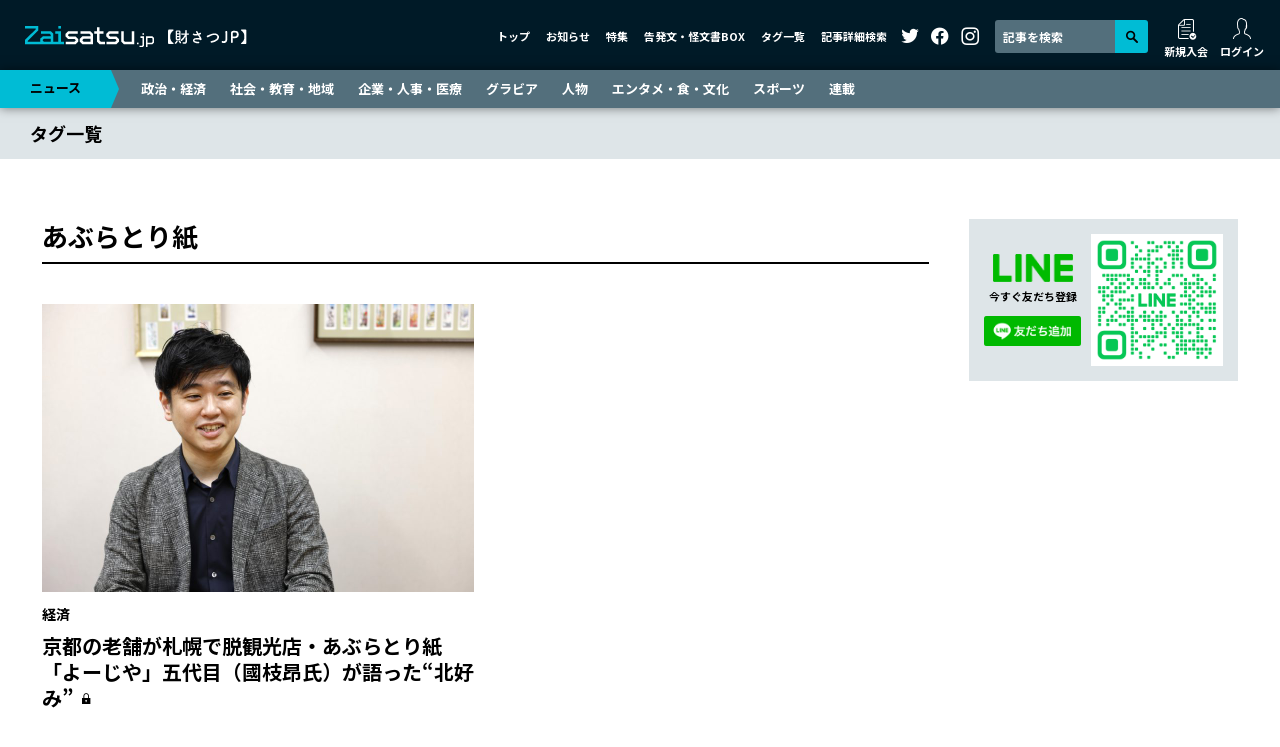

--- FILE ---
content_type: text/html; charset=utf-8
request_url: https://www.google.com/recaptcha/api2/aframe
body_size: 268
content:
<!DOCTYPE HTML><html><head><meta http-equiv="content-type" content="text/html; charset=UTF-8"></head><body><script nonce="qnYN4WjBvdbHKGkt54Yhww">/** Anti-fraud and anti-abuse applications only. See google.com/recaptcha */ try{var clients={'sodar':'https://pagead2.googlesyndication.com/pagead/sodar?'};window.addEventListener("message",function(a){try{if(a.source===window.parent){var b=JSON.parse(a.data);var c=clients[b['id']];if(c){var d=document.createElement('img');d.src=c+b['params']+'&rc='+(localStorage.getItem("rc::a")?sessionStorage.getItem("rc::b"):"");window.document.body.appendChild(d);sessionStorage.setItem("rc::e",parseInt(sessionStorage.getItem("rc::e")||0)+1);localStorage.setItem("rc::h",'1768744871989');}}}catch(b){}});window.parent.postMessage("_grecaptcha_ready", "*");}catch(b){}</script></body></html>